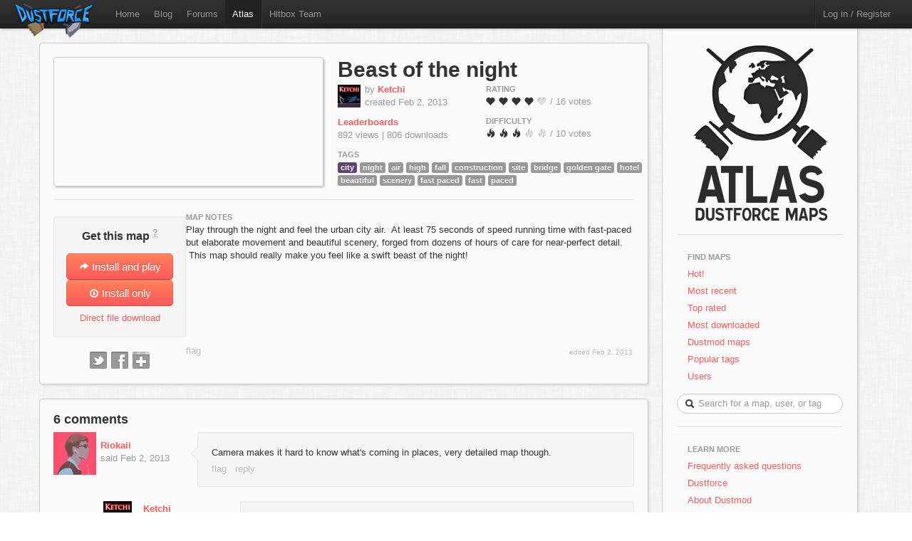

--- FILE ---
content_type: text/html; charset=utf-8
request_url: https://atlas.dustforce.com/1459/beast-of-the-night
body_size: 5596
content:
<!DOCTYPE HTML PUBLIC "-//W3C//DTD HTML 4.01 Transitional//EN" "http://www.w3.org/TR/html4/loose.dtd">
<HTML>
	<HEAD>
		<META HTTP-EQUIV="Content-type" CONTENT="text/html; charset=utf-8">
		<TITLE>Beast-of-the-night - Atlas, the Dustforce map server</TITLE>
		 <link rel="alternate" href="http://feeds.feedburner.com/DustforceMaps" type="application/rss+xml" title="FeedBurner RSS Feed">
		<meta property="og:title" content="Beast-of-the-night - a Dustforce map" >
		<meta property="og:description" content="Check out Beast-of-the-night, a map on Atlas - the Dustforce map sharing server. " >
		<meta property="og:image" content="http://atlas.dustforce.com/gi/maps/Beast-of-the-night-1459.png" >
		<META NAME="description" CONTENT="Atlas is the official map server and mapping community for the game Dustforce.">
		<META NAME="keywords" CONTENT="Dustforce, indie game, maps, dustforce maps, dustforce mapping, dustforce wiki, hitbox, hitboxteam, hitbox team, map editor, dustforce map editor, indie games, dustforce community, atlas, dustforce atlas">
		<LINK REL="stylesheet" TYPE="text/css" HREF="../qa-theme/Atlas/assets/css/atlas.css?1.5">
		<LINK REL="stylesheet" TYPE="text/css" HREF="../qa-theme/Atlas/assets/css/bootstrap.css?1.5">
		<LINK REL="stylesheet" TYPE="text/css" HREF="../qa-theme/Atlas/assets/css/bootstrap-responsive.css?1.5">
		<LINK REL="canonical" HREF="http://atlas.dustforce.com/1459/beast-of-the-night">
		<SCRIPT TYPE="text/javascript"><!--
		var qa_root='..\/';
		var qa_request='1459\/beast-of-the-night';
		var qa_oldonload=window.onload;
		window.onload=function() {
			if (typeof qa_oldonload=='function')
				qa_oldonload();
			
			qa_element_revealed=document.getElementById('anew')
		}
		//--></SCRIPT>
		<SCRIPT SRC="../qa-content/jquery-1.7.1.min.js" TYPE="text/javascript"></SCRIPT>
		<SCRIPT SRC="../qa-content/qa-page.js?1.5" TYPE="text/javascript"></SCRIPT>
		<SCRIPT SRC="../qa-content/qa-question.js?1.5" TYPE="text/javascript"></SCRIPT>
		<!-- The HTML5 shim, for IE6-8 support of HTML5 elements -->
		<!--[if lt IE 9]>
			<script src="http://html5shim.googlecode.com/svn/trunk/html5.js"></script>
		<![endif]-->
		<script type="text/javascript">
						var _gaq = _gaq || [];
						_gaq.push(['_setAccount', 'UA-35043494-1']);
						_gaq.push(['_trackPageview']);
						(function() {
						var ga = document.createElement('script'); ga.type = 'text/javascript'; ga.async = true;
						ga.src = ('https:' == document.location.protocol ? 'https://ssl' : 'http://www') + '.google-analytics.com/ga.js';
						var s = document.getElementsByTagName('script')[0]; s.parentNode.insertBefore(ga, s);
						})();
						</script>
	</HEAD>
	<BODY>
			<div class="navbar navbar-fixed-top">
				<div class="navbar-inner">
					<div class="container-fluid navbar-custom">
						<a class="brand nav-custom-logo-size" href="http://atlas.dustforce.com/"><img class="nav-custom-logo" src="../qa-theme/Atlas/assets/img/logo-tiny.png"/></a>
						<ul class="nav nav-custom-z-top">
							<li><a href="http://dustforce.com">Home</a></li>
							<li><a href="http://hitboxteam.com">Blog</a></li>
							<li><a href="http://www.reddit.com/r/dustforce/">Forums</a></li>
														<li class="active"><a href="http://atlas.dustforce.com/">Atlas</a></li>
							<li class="divider-vertical"></li>
							<li id="hitboxteam-link"><a href="http://hitboxteam.com">Hitbox Team</a></li>
						</ul>
						<div class="nav-custom-name-area">
							<ul class="nav pull-right nav-custom-name-area-buffer">
								<li class="divider-vertical"></li>
											<li><a href="../login?to=1459%2Fbeast-of-the-night">Log in / Register</a></li>
									</ul>
						</div>
					</div>
				</div>
			</div>		<div class="main-area">
			<div class="content-area">
<div class="map paper map-page-main ">
	<div class="map-header">
						<div class="map-info">
					<h1><a class="dark-link" href="../1459/beast-of-the-night">Beast of the night</a></h1>
					<div class="map-info-stats">
						<div class="map-info-stats-left">
							<div class="name-area">
								<div class="pull-left avatar-main">
													<SPAN CLASS="qa-q-view-avatar">
					<A HREF="../user/Ketchi" CLASS="qa-avatar-link"><IMG SRC="../?qa=image&qa_blobid=17367455647902910162&qa_size=32" WIDTH="32" HEIGHT="32" CLASS="qa-avatar-image"></A>
				</SPAN>
								</div>
								<div class="pull-left">
									<span class="muted">by </span><strong><a href="http://atlas.dustforce.com/../user/Ketchi">Ketchi</a></strong>
									<br/><span class="muted">created Feb 2, 2013</span>
								</div>
								<div style="clear:both;"></div>
							</div>
													<a href="http://dustkid.com/level/Beast-of-the-night-1459"><b>Leaderboards</b></a><br/>
							<span class="muted">892 views | 
							806 downloads							</span>
							<br/>						</div>
						<div class="map-info-stats-right">
							<p>
								<span class="subtle-header">Rating</span>
								<br/>
								<span id="vote_r1459" class="rating-slider rating-quality pointer  score-4.0625 state-3 user-vote-0 vote-count-16 total-65" title="Score: 4.06">
									<i class="rater rating-1 icon-heart"></i>
									<i class="rater rating-2 icon-heart"></i>
									<i class="rater rating-3 icon-heart"></i>
									<i class="rater rating-4 icon-heart"></i>
									<i class="rater rating-5 icon-heart heart-dull"></i>
								</span>
								<span class="muted vote-count-label">/ 16 votes </span>
							</p>
							<p>
								<span class="subtle-header">Difficulty</span>
								<br/>
								<span id="vote_d1459" class="rating-slider rating-difficulty pointer  score-3.2 state-3 user-vote-0 vote-count-10 total-32" title="Score: 3.20">
									<i class="rater rating-1 icon-fire"></i>
									<i class="rater rating-2 icon-fire"></i>
									<i class="rater rating-3 icon-fire"></i>
									<i class="rater rating-4 icon-fire fire-dull"></i>
									<i class="rater rating-5 icon-fire fire-dull"></i>
								</span>
								<span class="muted vote-count-label">/ 10 votes </span>
							</p>
						</div>
					</div>
					<div class="tag-area">
					<div class="subtle-header">Tags</div>
						<a title="find more maps with the tag 'city'" href="../tag/city"><span class="label label-city">city</span></a>
						<a title="find more maps with the tag 'night'" href="../tag/night"><span class="label label-normal">night</span></a>
						<a title="find more maps with the tag 'air'" href="../tag/air"><span class="label label-normal">air</span></a>
						<a title="find more maps with the tag 'high'" href="../tag/high"><span class="label label-normal">high</span></a>
						<a title="find more maps with the tag 'fall'" href="../tag/fall"><span class="label label-normal">fall</span></a>
						<a title="find more maps with the tag 'construction'" href="../tag/construction"><span class="label label-normal">construction</span></a>
						<a title="find more maps with the tag 'site'" href="../tag/site"><span class="label label-normal">site</span></a>
						<a title="find more maps with the tag 'bridge'" href="../tag/bridge"><span class="label label-normal">bridge</span></a>
						<a title="find more maps with the tag 'golden gate'" href="../tag/golden-gate"><span class="label label-normal">golden gate</span></a>
						<a title="find more maps with the tag 'hotel'" href="../tag/hotel"><span class="label label-normal">hotel</span></a>
						<a title="find more maps with the tag 'beautiful'" href="../tag/beautiful"><span class="label label-normal">beautiful</span></a>
						<a title="find more maps with the tag 'scenery'" href="../tag/scenery"><span class="label label-normal">scenery</span></a>
						<a title="find more maps with the tag 'fast paced'" href="../tag/fast-paced"><span class="label label-normal">fast paced</span></a>
						<a title="find more maps with the tag 'fast'" href="../tag/fast"><span class="label label-normal">fast</span></a>
						<a title="find more maps with the tag 'paced'" href="../tag/paced"><span class="label label-normal">paced</span></a>
											</div>
				</div>
				<div class="map-image-holder">
					<div id="beastofthenight" class="map-image" style="background-image:url('http://atlas.dustforce.com/gi/maps/Beast-of-the-night-1459.png')">					</div>
				</div>
				</div>
	<hr/>
	<div class="map-body">
		<div class="map-sidebar">
			<div class="centered well map-installer">
				<h1 class="map-installer-header compact">Get this map <abbr class="map-help muted" title="If you have Dustforce installed, the map will automatically be downloaded and installed to the map directory.">?</abbr></h1>
				<div class="install-button-area">
					<a href="dustforce://installPlay/1459/Beast-of-the-night" class="btn btn-primary btn-large btn-installer" title="Click to launch Dustforce and play this map">
						<i class="icon icon-white icon-share-alt"></i> Install and play
					</a>
					<a href="dustforce://install/1459/Beast-of-the-night" class="btn btn-primary btn-large btn-installer" title="Click to download and install this map in the background">
						<i class="icon icon-white icon-download nudge-down"></i> Install only
					</a>
				</div>
				<span class="muted">
										<a href="http://atlas.dustforce.com/gi/downloader.php?id=1459" title="Put this file in your 'dustforce/user/levels/' directory">Direct file download</a>
				</span>
			</div>
			<div class="share-area centered">
								<a class="custom-button custom-button-twitter" href="javascript:popup('http://twitter.com/intent/tweet?url=http%3A%2F%2Fatlas.dustforce.com%3A443%2F1459%2Fbeast-of-the-night&text=check%20out%20this%20Dustforce%20map', 'twitter','600','300');" title="Tweet this map"></a>
				<a class="custom-button custom-button-facebook" href="javascript:popup('http://www.facebook.com/sharer.php?u=http%3A%2F%2Fatlas.dustforce.com%3A443%2F1459%2Fbeast-of-the-night&t=check%20out%20this%20Dustforce%20map', 'facebook','670','350');" title="Share this map on Facebook"></a>
				<a class="custom-button custom-button-google" href="javascript:popup('https://plusone.google.com/_/+1/confirm?hl=en&url=http%3A%2F%2Fatlas.dustforce.com%3A443%2F1459%2Fbeast-of-the-night', 'google','445','195');" title="Share this map on Google Plus"></a>
			</div>
		</div>
		<div class="map-content">
			<div class="map-description">
												<div class="subtle-header">map notes</div>
				<div class="map-description-contents">
					<A NAME="3046"></A><SPAN CLASS="entry-content">Play through the night and feel the urban city air. &nbsp;At least 75 seconds of speed running time with fast-paced but elaborate movement and beautiful scenery, forged from dozens of hours of care for near-perfect detail. &nbsp;This map should really make you feel like a swift beast of the night!</SPAN>
				</div>
				<DIV CLASS="qa-q-view hentry question" ID="q3046">
					<FORM METHOD="POST" ACTION="../1459/beast-of-the-night">
						<DIV CLASS="qa-q-view-main">
							<DIV CLASS="qa-q-view-buttons">
								<INPUT NAME="q_doflag" VALUE="flag" TITLE="Flag this map as spam or inappropriate" TYPE="submit" CLASS="button-links super-muted">
								<INPUT TYPE="hidden" NAME="qa_click" VALUE="">
							</DIV>
							<div class="super-muted comment-edited-time">
								edited <SPAN CLASS="updated"><SPAN CLASS="value-title" TITLE="2013-02-02T16:47:07+0000"></SPAN>Feb 2, 2013</SPAN>
							</div>
						</FORM>
						<DIV CLASS="qa-c-form">
						</DIV> <!-- END qa-c-form -->
						
					</DIV> <!-- END qa-q-view-main -->
					<DIV CLASS="qa-q-view-clear">
					</DIV>
				</DIV> <!-- END qa-q-view -->
				
			</div>
		</div>
	</div>
</div>				<div class="map paper">
					<DIV CLASS="qa-a-list" ID="a_list">
						
						<h3 class="num-comments">6 comments</h3>
						<DIV CLASS="qa-a-list-item hentry answer" ID="a3049">
							<FORM METHOD="POST" ACTION="../1459/beast-of-the-night">
								<DIV CLASS="qa-a-item-main">
									<div class="comment-left">
										<div class="avatar-comment pull-left centered">
											<SPAN CLASS="qa-a-item-avatar">
												<A HREF="../user/Riokaii" CLASS="qa-avatar-link"><IMG SRC="../?qa=image&qa_blobid=8886791068094713232&qa_size=60" WIDTH="60" HEIGHT="60" CLASS="qa-avatar-image"></A>
											</SPAN>
										</div>
										<div class="pull-left muted comment-poster-info">
											<div class="comment-poster-content">
												<strong><SPAN CLASS="vcard author"><A HREF="../user/Riokaii" CLASS="qa-user-link url nickname">Riokaii</A></SPAN></strong>
												<br>said <SPAN CLASS="published"><SPAN CLASS="value-title" TITLE="2013-02-02T16:31:23+0000"></SPAN>Feb 2, 2013</SPAN>
												
											</div>
										</div>
										<div class="comment-cap"></div>
										<div style="clear:both;"></div>
									</div>
									<div class="comment-right well">
										<DIV CLASS="qa-a-item-content">
											<A NAME="3049"></A><SPAN CLASS="entry-content">Camera makes it hard to know what's coming in places, very detailed map though.</SPAN>
										</DIV>
										<DIV CLASS="qa-a-item-buttons">
											<INPUT NAME="a3049_doflag" onclick="return qa_answer_click(3049, 3046, this);" VALUE="flag" TITLE="Flag this comment as spam or inappropriate" TYPE="submit" CLASS="button-links super-muted">
											<INPUT NAME="a3049_docomment" onClick="return qa_toggle_element('c3049')" VALUE="reply" TITLE="reply directly to this comment" TYPE="submit" CLASS="button-links super-muted">
										</DIV>
									</div>
									
									<DIV CLASS="qa-a-item-c-list" ID="c3049_list">
										<DIV CLASS="qa-c-list-item hentry comment" ID="c3051">
											<div class="comment-left">
												<div class="avatar-comment pull-left centered">
													<SPAN CLASS="qa-a-item-avatar">
														<A HREF="../user/Ketchi" CLASS="qa-avatar-link"><IMG SRC="../?qa=image&qa_blobid=17367455647902910162&qa_size=40" WIDTH="40" HEIGHT="40" CLASS="qa-avatar-image"></A>
													</SPAN>
												</div>
												<div class="pull-left muted comment-poster-info-reply">
													<div class="comment-poster-content">
														<strong><SPAN CLASS="vcard author"><A HREF="../user/Ketchi" CLASS="qa-user-link url nickname">Ketchi</A></SPAN></strong>
														<br>said <SPAN CLASS="published"><SPAN CLASS="value-title" TITLE="2013-02-02T16:37:56+0000"></SPAN>Feb 2, 2013</SPAN>
													</div>
												</div>
												<div class="comment-cap comment-reply"></div>
												<div style="clear:both;"></div>
											</div>
											<div class="comment-right well comment-reply">
												<DIV CLASS="qa-a-item-content">
													<A NAME="3051"></A><SPAN CLASS="entry-content">After watching your replay, it seems that you encountered several of the really rare camera derps. &nbsp;Still, thanks for saying so, I'll try to improve on that for my next level.</SPAN>
												</DIV>
												<DIV CLASS="qa-a-item-buttons">
													<INPUT NAME="c3051_doflag" onclick="return qa_comment_click(3051, 3046, 3049, this);" VALUE="flag" TITLE="Flag this comment as spam or inappropriate" TYPE="submit" CLASS="button-links super-muted">
													<INPUT NAME="a3049_docomment" onClick="return qa_toggle_element('c3049')" VALUE="reply" TITLE="reply to this comment" TYPE="submit" CLASS="button-links super-muted">
												</DIV>
												<div class="muted comment-edited-time">
													edited <SPAN CLASS="updated"><SPAN CLASS="value-title" TITLE="2013-02-03T08:05:55+0000"></SPAN>Feb 3, 2013</SPAN>
												</div>
											</div>
											<DIV CLASS="qa-c-item-clear">
											</DIV>
										</DIV> <!-- END qa-c-item -->
									</DIV> <!-- END qa-c-list -->
									
								</FORM>
							</DIV> <!-- END qa-a-item-main -->
							<DIV CLASS="qa-a-item-clear">
							</DIV>
						</DIV> <!-- END qa-a-list-item -->
						
						<DIV CLASS="qa-a-list-item hentry answer" ID="a3050">
							<FORM METHOD="POST" ACTION="../1459/beast-of-the-night">
								<DIV CLASS="qa-a-item-main">
									<div class="comment-left">
										<div class="avatar-comment pull-left centered">
											<SPAN CLASS="qa-a-item-avatar">
												<A HREF="../user/yuecchi" CLASS="qa-avatar-link"><IMG SRC="../?qa=image&qa_blobid=3601416389886209189&qa_size=60" WIDTH="60" HEIGHT="60" CLASS="qa-avatar-image"></A>
											</SPAN>
										</div>
										<div class="pull-left muted comment-poster-info">
											<div class="comment-poster-content">
												<strong><SPAN CLASS="vcard author"><A HREF="../user/yuecchi" CLASS="qa-user-link url nickname">yuecchi</A></SPAN></strong>
												<br>said <SPAN CLASS="published"><SPAN CLASS="value-title" TITLE="2013-02-02T16:34:53+0000"></SPAN>Feb 2, 2013</SPAN>
												
											</div>
										</div>
										<div class="comment-cap"></div>
										<div style="clear:both;"></div>
									</div>
									<div class="comment-right well">
										<DIV CLASS="qa-a-item-content">
											<A NAME="3050"></A><SPAN CLASS="entry-content">Very detailed, it's rare someone makes such a long level with this much detail, good job.</SPAN>
										</DIV>
										<DIV CLASS="qa-a-item-buttons">
											<INPUT NAME="a3050_doflag" onclick="return qa_answer_click(3050, 3046, this);" VALUE="flag" TITLE="Flag this comment as spam or inappropriate" TYPE="submit" CLASS="button-links super-muted">
											<INPUT NAME="a3050_docomment" onClick="return qa_toggle_element('c3050')" VALUE="reply" TITLE="reply directly to this comment" TYPE="submit" CLASS="button-links super-muted">
										</DIV>
									</div>
									
									<DIV CLASS="qa-a-item-c-list" STYLE="display:none;" ID="c3050_list">
									</DIV> <!-- END qa-c-list -->
									
								</FORM>
							</DIV> <!-- END qa-a-item-main -->
							<DIV CLASS="qa-a-item-clear">
							</DIV>
						</DIV> <!-- END qa-a-list-item -->
						
						<DIV CLASS="qa-a-list-item hentry answer" ID="a3057">
							<FORM METHOD="POST" ACTION="../1459/beast-of-the-night">
								<DIV CLASS="qa-a-item-main">
									<div class="comment-left">
										<div class="avatar-comment pull-left centered">
											<SPAN CLASS="qa-a-item-avatar">
												<A HREF="../user/ABoss" CLASS="qa-avatar-link"><IMG SRC="../?qa=image&qa_blobid=3601416389886209189&qa_size=60" WIDTH="60" HEIGHT="60" CLASS="qa-avatar-image"></A>
											</SPAN>
										</div>
										<div class="pull-left muted comment-poster-info">
											<div class="comment-poster-content">
												<strong><SPAN CLASS="vcard author"><A HREF="../user/ABoss" CLASS="qa-user-link url nickname">ABoss</A></SPAN></strong>
												<br>said <SPAN CLASS="published"><SPAN CLASS="value-title" TITLE="2013-02-02T18:21:47+0000"></SPAN>Feb 2, 2013</SPAN>
												
											</div>
										</div>
										<div class="comment-cap"></div>
										<div style="clear:both;"></div>
									</div>
									<div class="comment-right well">
										<DIV CLASS="qa-a-item-content">
											<A NAME="3057"></A><SPAN CLASS="entry-content">The beginning is so beautiful :D</SPAN>
										</DIV>
										<DIV CLASS="qa-a-item-buttons">
											<INPUT NAME="a3057_doflag" onclick="return qa_answer_click(3057, 3046, this);" VALUE="flag" TITLE="Flag this comment as spam or inappropriate" TYPE="submit" CLASS="button-links super-muted">
											<INPUT NAME="a3057_docomment" onClick="return qa_toggle_element('c3057')" VALUE="reply" TITLE="reply directly to this comment" TYPE="submit" CLASS="button-links super-muted">
										</DIV>
									</div>
									
									<DIV CLASS="qa-a-item-c-list" STYLE="display:none;" ID="c3057_list">
									</DIV> <!-- END qa-c-list -->
									
								</FORM>
							</DIV> <!-- END qa-a-item-main -->
							<DIV CLASS="qa-a-item-clear">
							</DIV>
						</DIV> <!-- END qa-a-list-item -->
						
						<DIV CLASS="qa-a-list-item hentry answer" ID="a3071">
							<FORM METHOD="POST" ACTION="../1459/beast-of-the-night">
								<DIV CLASS="qa-a-item-main">
									<div class="comment-left">
										<div class="avatar-comment pull-left centered">
											<SPAN CLASS="qa-a-item-avatar">
												<A HREF="../user/Gulpy+Blinkeyes" CLASS="qa-avatar-link"><IMG SRC="../?qa=image&qa_blobid=3601416389886209189&qa_size=60" WIDTH="60" HEIGHT="60" CLASS="qa-avatar-image"></A>
											</SPAN>
										</div>
										<div class="pull-left muted comment-poster-info">
											<div class="comment-poster-content">
												<strong><SPAN CLASS="vcard author"><A HREF="../user/Gulpy+Blinkeyes" CLASS="qa-user-link url nickname">Gulpy Blinkeyes</A></SPAN></strong>
												<br>said <SPAN CLASS="published"><SPAN CLASS="value-title" TITLE="2013-02-03T11:12:24+0000"></SPAN>Feb 3, 2013</SPAN>
												
											</div>
										</div>
										<div class="comment-cap"></div>
										<div style="clear:both;"></div>
									</div>
									<div class="comment-right well">
										<DIV CLASS="qa-a-item-content">
											<A NAME="3071"></A><SPAN CLASS="entry-content">Absolutely gorgeous!</SPAN>
										</DIV>
										<DIV CLASS="qa-a-item-buttons">
											<INPUT NAME="a3071_doflag" onclick="return qa_answer_click(3071, 3046, this);" VALUE="flag" TITLE="Flag this comment as spam or inappropriate" TYPE="submit" CLASS="button-links super-muted">
											<INPUT NAME="a3071_docomment" onClick="return qa_toggle_element('c3071')" VALUE="reply" TITLE="reply directly to this comment" TYPE="submit" CLASS="button-links super-muted">
										</DIV>
									</div>
									
									<DIV CLASS="qa-a-item-c-list" STYLE="display:none;" ID="c3071_list">
									</DIV> <!-- END qa-c-list -->
									
								</FORM>
							</DIV> <!-- END qa-a-item-main -->
							<DIV CLASS="qa-a-item-clear">
							</DIV>
						</DIV> <!-- END qa-a-list-item -->
						
						<DIV CLASS="qa-a-list-item hentry answer" ID="a3076">
							<FORM METHOD="POST" ACTION="../1459/beast-of-the-night">
								<DIV CLASS="qa-a-item-main">
									<div class="comment-left">
										<div class="avatar-comment pull-left centered">
											<SPAN CLASS="qa-a-item-avatar">
												<A HREF="../user/Tinker" CLASS="qa-avatar-link"><IMG SRC="../?qa=image&qa_blobid=9592815042914403733&qa_size=60" WIDTH="60" HEIGHT="55" CLASS="qa-avatar-image"></A>
											</SPAN>
										</div>
										<div class="pull-left muted comment-poster-info">
											<div class="comment-poster-content">
												<strong><SPAN CLASS="vcard author"><A HREF="../user/Tinker" CLASS="qa-user-link url nickname">Tinker</A></SPAN></strong>
												<br>said <SPAN CLASS="published"><SPAN CLASS="value-title" TITLE="2013-02-03T22:09:13+0000"></SPAN>Feb 3, 2013</SPAN>
												
											</div>
										</div>
										<div class="comment-cap"></div>
										<div style="clear:both;"></div>
									</div>
									<div class="comment-right well">
										<DIV CLASS="qa-a-item-content">
											<A NAME="3076"></A><SPAN CLASS="entry-content">The camerawork can get iffy, but overall it's really impressive and makes for some really awesome views, well done. The gameplay is fun and original in places too!</SPAN>
										</DIV>
										<DIV CLASS="qa-a-item-buttons">
											<INPUT NAME="a3076_doflag" onclick="return qa_answer_click(3076, 3046, this);" VALUE="flag" TITLE="Flag this comment as spam or inappropriate" TYPE="submit" CLASS="button-links super-muted">
											<INPUT NAME="a3076_docomment" onClick="return qa_toggle_element('c3076')" VALUE="reply" TITLE="reply directly to this comment" TYPE="submit" CLASS="button-links super-muted">
										</DIV>
									</div>
									
									<DIV CLASS="qa-a-item-c-list" STYLE="display:none;" ID="c3076_list">
									</DIV> <!-- END qa-c-list -->
									
								</FORM>
							</DIV> <!-- END qa-a-item-main -->
							<DIV CLASS="qa-a-item-clear">
							</DIV>
						</DIV> <!-- END qa-a-list-item -->
						
					</DIV> <!-- END qa-a-list -->
					
					<div class="comment-area-wrapper-a">
						<hr>
						<div class="comment-left comment-post-as-area">
							<div class="pull-left muted comment-post-as-info">
								
							</div>
						</div>
						<div class="comment-area">
							<div class="subtle-header">Please <A HREF="../login?to=1459%2Fbeast-of-the-night">log in</A> or <A HREF="../register?to=1459%2Fbeast-of-the-night">register</A> to post a comment.</div>
							<DIV CLASS="qa-a-form" ID="anew">
								<TABLE CLASS="qa-form-links-table">
								<TR>
									<TD CLASS="qa-form-links-data">
										<TEXTAREA disabled="disabled" ROWS="4" COLS="40" CLASS="qa-form-links-text"></TEXTAREA>
									</TD>
								</TR>
								</TABLE>
							</DIV> <!-- END qa-a-form -->
							
						</div>
					</div>
				</div>
			</div>
				<div class="sidebar-custom">
					<div class="sidebar-custom-fixed paper">
						<div class="sidebar-nav sidebar-custom-inside">
							<a class="normal-text" href="http://atlas.dustforce.com/">
								<div class="centered">
									<img src="../qa-theme/Atlas/assets/img/world.png"/>
																										</div>
							</a>
							<hr />
							<ul class="nav nav-list">
								<li class="nav-header">Find Maps</li>
								<li>
									<a href="../hot">Hot!</a>
								</li>
								<li>
									<a href="../maps">Most recent</a>
								</li>
								<li>
									<a href="../maps?sort=votes">Top rated</a>
								</li>
								<li>
									<a href="../maps?sort=downloads">Most downloaded</a>
								</li>
								<li>
									<a href="../tag/dustmod">Dustmod maps</a>
								</li>
								<li>
									<a href="../tags">Popular tags</a>
								</li>
								<li>
									<a href="../users">Users</a>
								</li>
							</ul>			<DIV CLASS="qa-search">
				<FORM METHOD="GET" ACTION="../search" class="form-search form-search-custom">
					
					<INPUT NAME="q" class="search-query search-query-custom" placeholder="Search for a map, user, or tag" CLASS="qa-search-field">
					<div class="icon-search"></div>
					<INPUT TYPE="submit" VALUE="Search" CLASS="qa-search-button">
				</FORM>
			</DIV>
							<hr />
							<ul class="nav nav-list">
								<li class="nav-header">Learn More</li>
								<li>
									<a href="http://atlas.dustforce.com/faq">Frequently asked questions</a>
								</li>
								<li>
									<a href="http://dustforce.com">Dustforce</a>
								</li>
								<li>
									<a href="https://dustkidblog.wordpress.com/2016/11/19/dustmod-has-updated/">About Dustmod</a>
								</li>
								<li>
									<a href="http://hitboxteam.com">Hitbox Team blog</a>
								</li>
								<li>
									<a href="http://hitboxteam.com/about">About us</a>
								</li>
								<li>
									<a href="http://feeds.feedburner.com/DustforceMaps" rel="alternate" type="application/rss+xml">New map feed &nbsp;<img src="http://www.feedburner.com/fb/images/pub/feed-icon16x16.png" alt="" style=""/></a>
								</li>
							</ul>
						</div>
					</div>
				</div>		</div>
		<script>
			var Template = "question";
			var Paths = {
			assets: "../qa-theme/Atlas/assets/",
			css: "../qa-theme/Atlas/assets/css/",
			js: "../qa-theme/Atlas/assets/js/",
			img: "../qa-theme/Atlas/assets/img/"
			};
		</script>
		<script src="../qa-theme/Atlas/assets/js/jquery-1.7.2.min.js"></script>
		<script src="../qa-theme/Atlas/assets/js/bootstrap.js"></script>
		<script src="../qa-theme/Atlas/assets/js/atlas.js"></script>
	</BODY>
</HTML>
